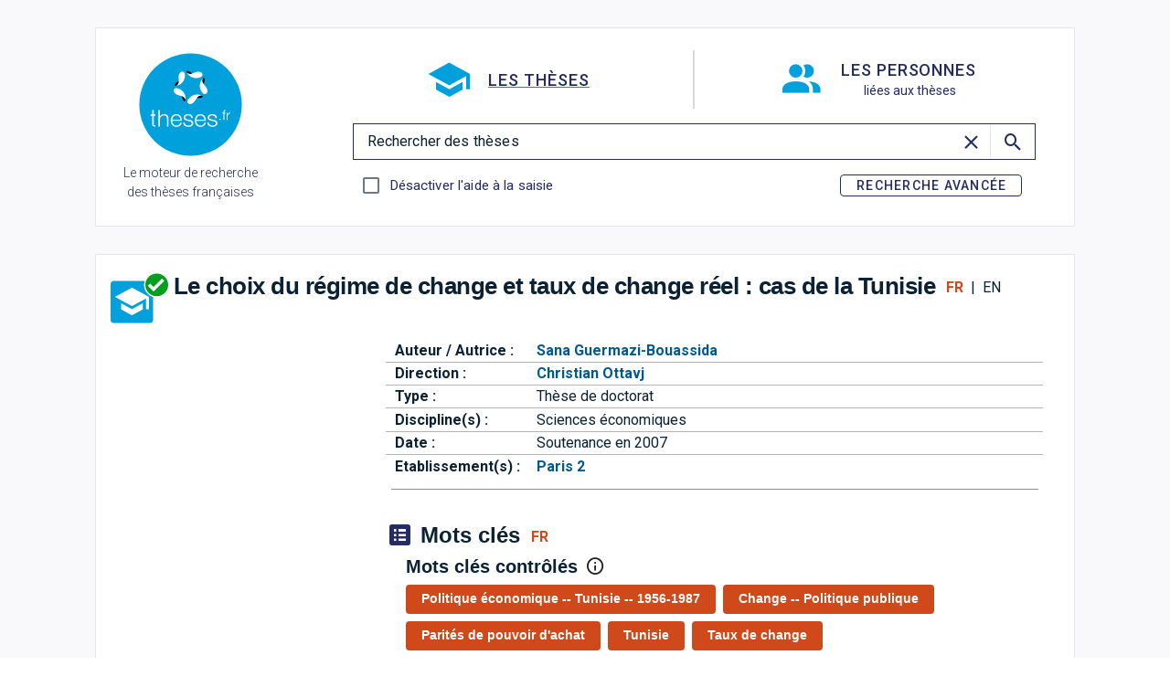

--- FILE ---
content_type: text/javascript; charset=utf-8
request_url: https://theses.fr/_nuxt/CuX0gqaT.js
body_size: 3253
content:
import{U as m,W as C,ax as ne,Z as k,ay as U,az as se,a1 as P,b as s,aA as A,aB as le,aC as ie,ab as j,X as D,aD as oe,aE as R,a0 as $,h as b,aF as H,aG as J,k as de,ae as Q,aH as ce,af as re,Y as z,aI as ue,aJ as W,aK as ve,aL as pe,aM as xe,aN as fe,ah as X,aO as ge,al as Y,an as be,aq as p,ak as ye,aP as he,m as me,_ as ke,g as Pe,R as _e,o as c,c as Ve,w as h,a5 as Se,a as v,j as w,d as u,l as V,t as i,aQ as Ce,F as G,e as F,q as B,f as L,x as Te,aR as Ee,aS as Ie,aj as we,aT as Be}from"./z4hTmlMF.js";import{_ as Le}from"./HuBnCGn-.js";import{_ as Ae}from"./uAmwPqJX.js";const S=Symbol.for("vuetify:v-expansion-panel"),Z=m({...C(),...ne()},"VExpansionPanelText"),M=k()({name:"VExpansionPanelText",props:Z(),setup(e,l){let{slots:a}=l;const t=U(S);if(!t)throw new Error("[Vuetify] v-expansion-panel-text needs to be placed inside v-expansion-panel");const{hasContent:o,onAfterLeave:d}=se(e,t.isSelected);return P(()=>s(ie,{onAfterLeave:d},{default:()=>{var n;return[A(s("div",{class:["v-expansion-panel-text",e.class],style:e.style},[a.default&&o.value&&s("div",{class:"v-expansion-panel-text__wrapper"},[(n=a.default)==null?void 0:n.call(a)])]),[[le,t.isSelected.value]])]}})),{}}}),ee=m({color:String,expandIcon:{type:j,default:"$expand"},collapseIcon:{type:j,default:"$collapse"},hideActions:Boolean,focusable:Boolean,static:Boolean,ripple:{type:[Boolean,Object],default:!1},readonly:Boolean,...C(),...D()},"VExpansionPanelTitle"),O=k()({name:"VExpansionPanelTitle",directives:{Ripple:oe},props:ee(),setup(e,l){let{slots:a}=l;const t=U(S);if(!t)throw new Error("[Vuetify] v-expansion-panel-title needs to be placed inside v-expansion-panel");const{backgroundColorClasses:o,backgroundColorStyles:d}=R(e,"color"),{dimensionStyles:n}=$(e),r=b(()=>({collapseIcon:e.collapseIcon,disabled:t.disabled.value,expanded:t.isSelected.value,expandIcon:e.expandIcon,readonly:e.readonly})),_=b(()=>t.isSelected.value?e.collapseIcon:e.expandIcon);return P(()=>{var y;return A(s("button",{class:["v-expansion-panel-title",{"v-expansion-panel-title--active":t.isSelected.value,"v-expansion-panel-title--focusable":e.focusable,"v-expansion-panel-title--static":e.static},o.value,e.class],style:[d.value,n.value,e.style],type:"button",tabindex:t.disabled.value?-1:void 0,disabled:t.disabled.value,"aria-expanded":t.isSelected.value,onClick:e.readonly?void 0:t.toggle},[s("span",{class:"v-expansion-panel-title__overlay"},null),(y=a.default)==null?void 0:y.call(a,r.value),!e.hideActions&&s(J,{defaults:{VIcon:{icon:_.value}}},{default:()=>{var g;return[s("span",{class:"v-expansion-panel-title__icon"},[((g=a.actions)==null?void 0:g.call(a,r.value))??s(de,null,null)])]}})]),[[H("ripple"),e.ripple]])}),{}}}),ae=m({title:String,text:String,bgColor:String,...Q(),...ce(),...re(),...z(),...ee(),...Z()},"VExpansionPanel"),va=k()({name:"VExpansionPanel",props:ae(),emits:{"group:selected":e=>!0},setup(e,l){let{slots:a}=l;const t=ue(e,S),{backgroundColorClasses:o,backgroundColorStyles:d}=R(e,"bgColor"),{elevationClasses:n}=W(e),{roundedClasses:r}=ve(e),_=b(()=>(t==null?void 0:t.disabled.value)||e.disabled),y=b(()=>t.group.items.value.reduce((x,f,I)=>(t.group.selected.value.includes(f.id)&&x.push(I),x),[])),g=b(()=>{const x=t.group.items.value.findIndex(f=>f.id===t.id);return!t.isSelected.value&&y.value.some(f=>f-x===1)}),E=b(()=>{const x=t.group.items.value.findIndex(f=>f.id===t.id);return!t.isSelected.value&&y.value.some(f=>f-x===-1)});return pe(S,t),P(()=>{const x=!!(a.text||e.text),f=!!(a.title||e.title),I=O.filterProps(e),te=M.filterProps(e);return s(e.tag,{class:["v-expansion-panel",{"v-expansion-panel--active":t.isSelected.value,"v-expansion-panel--before-active":g.value,"v-expansion-panel--after-active":E.value,"v-expansion-panel--disabled":_.value},r.value,o.value,e.class],style:[d.value,e.style]},{default:()=>[s("div",{class:["v-expansion-panel__shadow",...n.value]},null),s(J,{defaults:{VExpansionPanelTitle:{...I},VExpansionPanelText:{...te}}},{default:()=>{var N;return[f&&s(O,{key:"title"},{default:()=>[a.title?a.title():e.title]}),x&&s(M,{key:"text"},{default:()=>[a.text?a.text():e.text]}),(N=a.default)==null?void 0:N.call(a)]}})]})}),{groupItem:t}}}),De=["default","accordion","inset","popout"],Re=m({flat:Boolean,...xe(),...fe(ae(),["bgColor","collapseIcon","color","eager","elevation","expandIcon","focusable","hideActions","readonly","ripple","rounded","tile","static"]),...X(),...C(),...z(),variant:{type:String,default:"default",validator:e=>De.includes(e)}},"VExpansionPanels"),pa=k()({name:"VExpansionPanels",props:Re(),emits:{"update:modelValue":e=>!0},setup(e,l){let{slots:a}=l;const{next:t,prev:o}=ge(e,S),{themeClasses:d}=Y(e),n=b(()=>e.variant&&`v-expansion-panels--variant-${e.variant}`);return be({VExpansionPanel:{bgColor:p(e,"bgColor"),collapseIcon:p(e,"collapseIcon"),color:p(e,"color"),eager:p(e,"eager"),elevation:p(e,"elevation"),expandIcon:p(e,"expandIcon"),focusable:p(e,"focusable"),hideActions:p(e,"hideActions"),readonly:p(e,"readonly"),ripple:p(e,"ripple"),rounded:p(e,"rounded"),static:p(e,"static")}}),P(()=>s(e.tag,{class:["v-expansion-panels",{"v-expansion-panels--flat":e.flat,"v-expansion-panels--tile":e.tile},d.value,n.value,e.class],style:e.style},{default:()=>{var r;return[(r=a.default)==null?void 0:r.call(a,{prev:o,next:t})]}})),{next:t,prev:o}}}),$e={actions:"button@2",article:"heading, paragraph",avatar:"avatar",button:"button",card:"image, heading","card-avatar":"image, list-item-avatar",chip:"chip","date-picker":"list-item, heading, divider, date-picker-options, date-picker-days, actions","date-picker-options":"text, avatar@2","date-picker-days":"avatar@28",divider:"divider",heading:"heading",image:"image","list-item":"text","list-item-avatar":"avatar, text","list-item-two-line":"sentences","list-item-avatar-two-line":"avatar, sentences","list-item-three-line":"paragraph","list-item-avatar-three-line":"avatar, paragraph",ossein:"ossein",paragraph:"text@3",sentences:"text@2",subtitle:"text",table:"table-heading, table-thead, table-tbody, table-tfoot","table-heading":"chip, text","table-thead":"heading@6","table-tbody":"table-row-divider@6","table-row-divider":"table-row, divider","table-row":"text@6","table-tfoot":"text@2, avatar@2",text:"text"};function ze(e){let l=arguments.length>1&&arguments[1]!==void 0?arguments[1]:[];return s("div",{class:["v-skeleton-loader__bone",`v-skeleton-loader__${e}`]},[l])}function q(e){const[l,a]=e.split("@");return Array.from({length:a}).map(()=>T(l))}function T(e){let l=[];if(!e)return l;const a=$e[e];if(e!==a){if(e.includes(","))return K(e);if(e.includes("@"))return q(e);a.includes(",")?l=K(a):a.includes("@")?l=q(a):a&&l.push(T(a))}return[ze(e,l)]}function K(e){return e.replace(/\s/g,"").split(",").map(T)}const Ne=m({boilerplate:Boolean,color:String,loading:Boolean,loadingText:{type:String,default:"$vuetify.loading"},type:{type:[String,Array],default:"ossein"},...D(),...Q(),...X()},"VSkeletonLoader"),xa=k()({name:"VSkeletonLoader",props:Ne(),setup(e,l){let{slots:a}=l;const{backgroundColorClasses:t,backgroundColorStyles:o}=R(p(e,"color")),{dimensionStyles:d}=$(e),{elevationClasses:n}=W(e),{themeClasses:r}=Y(e),{t:_}=ye(),y=b(()=>T(he(e.type).join(",")));return P(()=>{var x;const g=!a.default||e.loading,E=e.boilerplate||!g?{}:{ariaLive:"polite",ariaLabel:_(e.loadingText),role:"alert"};return s("div",me({class:["v-skeleton-loader",{"v-skeleton-loader--boilerplate":e.boilerplate},r.value,t.value,n.value],style:[o.value,g?d.value:{}]},E),[g?y.value:(x=a.default)==null?void 0:x.call(a)])}),{}}}),fa=""+new URL("icone-theses.C7KoE46f.svg",import.meta.url).href,je={class:"card-title-wrapper line-clamp"},Ge={key:0,class:"thesis-icon"},Fe={key:1,class:"card-title"},Me={key:2,class:"card-title"},Oe={class:"card-title-date"},qe={key:0,class:"card-text-bold card-date-text"},Ke={key:0},Ue={key:1},He={key:1},Je={class:"second-half"},Qe={class:"card-text"},We={class:"card-text"},Xe={class:"card-text"},Ye={key:0},Ze={key:1,class:"card-text"},ea={class:"card-text"},aa={class:"card-text"},ta={class:"card-text"},na={key:0},sa={key:1,class:"card-text"},la={class:"card-text-bold"},ia={name:"result-card"},oa=Object.assign(ia,{props:{titre:{type:String,default:""},date:{type:String,default:"01/01/2000"},auteur:{type:Array},directeurs:{type:Array},discipline:{type:String,default:"Discipline"},etab:{type:String},etabPPN:{type:String},id:{type:String},status:{type:String,default:"soutenue"}},setup(e){const{mobile:l}=Pe();return _e(),(a,t)=>{const o=Le,d=Ae;return c(),Ve(Te,{flat:"",class:"card-container"},{default:h(()=>[s(d,{class:"first-half",to:{path:"/"+e.id}},{default:h(()=>[s(Se,null,{default:h(()=>[v("div",je,[w(l)?V("",!0):(c(),u("div",Ge,[s(o,{status:e.status},null,8,["status"])])),w(l)?(c(),u("div",Fe,[s(o,{status:e.status,titre:e.titre},null,8,["status","titre"])])):(c(),u("div",Me,i(e.titre),1)),v("div",Oe,[e.date?(c(),u("span",qe,[e.status!=="soutenue"?(c(),u("p",Ke,i(a.$t("resultCard.since")),1)):V("",!0),w(l)?V("",!0):(c(),u("p",Ue,i(" "))),v("p",null,i(e.date.slice(-4)),1),t[0]||(t[0]=v("p",{class:"date-spacer"},null,-1))])):(c(),u("span",He,i(" ")))])])]),_:1})]),_:1},8,["to"]),t[2]||(t[2]=v("div",{class:"vertical-spacer"},null,-1)),v("div",Je,[s(Ce,{class:"py-2 card-text-wrapper"},{default:h(()=>[v("span",Qe,i(a.$t("resultCard.par"))+i(" "),1),(c(!0),u(G,null,F(e.auteur,(n,r)=>(c(),u("span",{key:n.ppn?n.ppn:n.id},[s(d,{class:B(n.ppn||n.id?"clickable lightblue":"disabled-link"),to:"/"+(n.ppn?n.ppn:n.id)},{default:h(()=>[v("span",We,i(n.prenom)+i(" "),1),v("span",Xe,i(n.nom),1)]),_:2},1032,["class","to"]),t[1]||(t[1]=L(i(" ")+" ")),r<e.auteur.length-2?(c(),u("span",Ye," ,"+i(" "))):r===e.auteur.length-2?(c(),u("span",Ze,i(a.$t("resultCard.et")),1)):V("",!0)]))),128)),v("span",ea,i(a.$t("resultCard.dir"))+i(" "),1),(c(!0),u(G,null,F(e.directeurs,(n,r)=>(c(),u("span",{key:n.ppn?n.ppn:n.id},[s(d,{class:B(n.ppn||n.id?"clickable lightblue":"disabled-link"),to:"/"+(n.ppn?n.ppn:n.id)},{default:h(()=>[v("span",aa,i(n.prenom)+i(" "),1),v("span",ta,i(n.nom),1)]),_:2},1032,["class","to"]),r<e.directeurs.length-2?(c(),u("span",na," ,"+i(" "))):r===e.directeurs.length-2?(c(),u("span",sa,i(a.$t("theseView.et")),1)):V("",!0)]))),128)),v("span",la,[L(" - "+i(e.discipline)+" - ",1),s(d,{class:B(e.etabPPN?"clickable lightblue":"disabled-link"),to:"/"+e.etabPPN},{default:h(()=>[L(i(e.etab),1)]),_:1},8,["class","to"])])]),_:1})])]),_:1})}}}),ga=ke(oa,[["__scopeId","data-v-86f172ec"]]),da=m({modelValue:Boolean,options:{type:Object,default:()=>({root:void 0,rootMargin:void 0,threshold:void 0})},...C(),...D(),...z(),...Ee({transition:"fade-transition"})},"VLazy"),ba=k()({name:"VLazy",directives:{intersect:Ie},props:da(),emits:{"update:modelValue":e=>!0},setup(e,l){let{slots:a}=l;const{dimensionStyles:t}=$(e),o=we(e,"modelValue");function d(n){o.value||(o.value=n)}return P(()=>A(s(e.tag,{class:["v-lazy",e.class],style:[t.value,e.style]},{default:()=>[o.value&&s(Be,{transition:e.transition,appear:!0},{default:()=>{var n;return[(n=a.default)==null?void 0:n.call(a)]}})]}),[[H("intersect"),{handler:d,options:e.options},null]])),{}}});export{va as V,fa as _,O as a,M as b,pa as c,xa as d,ba as e,ga as f};


--- FILE ---
content_type: image/svg+xml
request_url: https://theses.fr/_nuxt/icone-theses.C7KoE46f.svg
body_size: 4498
content:
<?xml version="1.0" encoding="UTF-8" standalone="no"?>
<!-- Created with Inkscape (http://www.inkscape.org/) -->

<svg
   width="40mm"
   height="40mm"
   viewBox="0 0 40 40"
   version="1.1"
   id="svg19774"
   inkscape:version="1.1.2 (0a00cf5339, 2022-02-04, custom)"
   sodipodi:docname="icone-theses.svg"
   xmlns:inkscape="http://www.inkscape.org/namespaces/inkscape"
   xmlns:sodipodi="http://sodipodi.sourceforge.net/DTD/sodipodi-0.dtd"
   xmlns="http://www.w3.org/2000/svg"
   xmlns:svg="http://www.w3.org/2000/svg"
   xmlns:rdf="http://www.w3.org/1999/02/22-rdf-syntax-ns#"
   xmlns:cc="http://creativecommons.org/ns#"
   xmlns:dc="http://purl.org/dc/elements/1.1/">
  <defs
     id="defs19768">
    <clipPath
       clipPathUnits="userSpaceOnUse"
       id="clipPath10306-5-1-1-8">
      <path
         d="M 283.389,61.307 H 0 V 0 h 283.389 z"
         id="path10304-3-4-8-2"
         inkscape:connector-curvature="0" />
    </clipPath>
    <clipPath
       clipPathUnits="userSpaceOnUse"
       id="clipPath10266-2-8-7-5">
      <path
         d="M 283.389,61.307 H 0 V 0 h 283.389 z"
         id="path10264-4-5-5-4"
         inkscape:connector-curvature="0" />
    </clipPath>
  </defs>
  <sodipodi:namedview
     id="base"
     pagecolor="#ffffff"
     bordercolor="#666666"
     borderopacity="1.0"
     inkscape:pageopacity="0.0"
     inkscape:pageshadow="2"
     inkscape:zoom="2.845993"
     inkscape:cx="27.231269"
     inkscape:cy="97.681196"
     inkscape:document-units="mm"
     inkscape:current-layer="layer1"
     showgrid="false"
     inkscape:window-width="1920"
     inkscape:window-height="1017"
     inkscape:window-x="-1928"
     inkscape:window-y="100"
     inkscape:window-maximized="1"
     inkscape:pagecheckerboard="0" />
  <metadata
     id="metadata19771">
    <rdf:RDF>
      <cc:Work
         rdf:about="">
        <dc:format>image/svg+xml</dc:format>
        <dc:type
           rdf:resource="http://purl.org/dc/dcmitype/StillImage" />
      </cc:Work>
    </rdf:RDF>
  </metadata>
  <g
     inkscape:label="Calque 1"
     inkscape:groupmode="layer"
     id="layer1"
     transform="translate(0,-257)">
    <circle
       style="display:inline;opacity:1;fill:#00a0dc;fill-opacity:1;fill-rule:evenodd;stroke:none;stroke-width:0.108894;stroke-linecap:round;stroke-linejoin:round;stroke-miterlimit:4;stroke-dasharray:none;stroke-dashoffset:0;stroke-opacity:1"
       id="path32149-1"
       cx="20"
       cy="277"
       r="19.5" />
    <g
       style="display:inline"
       id="g31233-2"
       transform="matrix(0.92838853,0,0,0.92838853,-94.115864,337.84884)">
      <g
         transform="matrix(0.1634467,0,0,-0.1634467,108.53505,-61.47001)"
         id="g10218-3-4-3-6"
         style="fill:#ffffff;fill-opacity:1">
        <path
           inkscape:connector-curvature="0"
           id="path10220-6-2-1-2"
           style="fill:#ffffff;fill-opacity:1;fill-rule:nonzero;stroke:none"
           d="m 0,0 v -3.067 h -4.43 v -20.134 c 0,-1.196 0.17,-2.132 0.513,-2.807 0.342,-0.675 1.198,-1.051 2.568,-1.128 1.087,0 1.349,0 1.349,0 v -3.007 c 0,0 -0.907,0 -1.47,0 -2.537,0 -4.31,0.471 -5.317,1.416 -1.007,0.946 -1.489,2.691 -1.449,5.237 v 20.423 h -3.846 V 0 h 3.846 V 11.325 H -4.43 V 0 H 0" />
      </g>
      <g
         transform="matrix(0.1634467,0,0,-0.1634467,110.35813,-63.321044)"
         id="g10222-9-3-5-4"
         style="fill:#ffffff;fill-opacity:1">
        <path
           inkscape:connector-curvature="0"
           id="path10224-3-73-1-4"
           style="fill:#ffffff;fill-opacity:1;fill-rule:nonzero;stroke:none"
           d="m 0,0 v -16.473 h 0.121 c 0.726,1.811 2.013,3.267 3.866,4.367 1.852,1.099 3.887,1.648 6.101,1.648 2.175,0 3.997,-0.269 5.468,-0.809 1.469,-0.541 2.647,-1.302 3.533,-2.286 0.886,-0.983 1.511,-2.189 1.873,-3.615 0.362,-1.428 0.544,-3.029 0.544,-4.803 V -41.468 H 17.7 v 18.919 c 0,1.273 -0.121,2.46 -0.363,3.557 -0.241,1.1 -0.664,2.055 -1.268,2.865 -0.604,0.81 -1.42,1.447 -2.446,1.909 -1.027,0.463 -2.307,0.695 -3.836,0.695 -1.532,0 -2.891,-0.261 -4.078,-0.781 C 4.521,-14.825 3.514,-15.54 2.689,-16.446 1.863,-17.352 1.218,-18.432 0.755,-19.685 0.292,-20.939 0.04,-22.299 0,-23.764 V -41.468 H -3.805 V 0 H 0" />
      </g>
      <g
         transform="matrix(0.1634467,0,0,-0.1634467,118.58768,-60.023179)"
         id="g10226-0-7-6-8"
         style="fill:#ffffff;fill-opacity:1">
        <path
           inkscape:connector-curvature="0"
           id="path10228-1-2-2-4"
           style="fill:#ffffff;fill-opacity:1;fill-rule:nonzero;stroke:none"
           d="m 0,0 c -0.464,1.273 -1.118,2.401 -1.963,3.386 -0.846,0.983 -1.873,1.772 -3.082,2.371 -1.207,0.597 -2.576,0.897 -4.107,0.897 -1.571,0 -2.96,-0.3 -4.168,-0.897 -1.208,-0.599 -2.235,-1.388 -3.08,-2.371 -0.846,-0.985 -1.522,-2.123 -2.025,-3.415 -0.503,-1.292 -0.836,-2.613 -0.996,-3.963 H 0.756 C 0.714,-2.603 0.462,-1.272 0,0 Z m -18.848,-11.137 c 0.382,-1.409 0.998,-2.672 1.843,-3.79 0.845,-1.12 1.912,-2.046 3.202,-2.778 1.287,-0.733 2.838,-1.099 4.651,-1.099 2.779,0 4.954,0.695 6.524,2.083 1.57,1.389 2.658,2.844 3.263,5.159 H 4.44 C 3.634,-14.958 2.153,-17.184 0,-19.035 c -2.154,-1.852 -5.206,-2.778 -9.152,-2.778 -2.456,0 -4.58,0.416 -6.372,1.246 -1.793,0.828 -3.254,1.966 -4.381,3.412 -1.128,1.446 -1.963,3.125 -2.507,5.035 -0.544,1.908 -0.815,3.924 -0.815,6.045 0,1.967 0.271,3.894 0.815,5.786 0.544,1.889 1.379,3.576 2.507,5.062 1.127,1.485 2.588,2.681 4.381,3.588 1.792,0.906 3.916,1.359 6.372,1.359 2.497,0 4.631,-0.483 6.403,-1.446 C -0.976,7.309 0.462,6.046 1.57,4.484 2.677,2.922 3.474,1.129 3.957,-0.896 4.44,-2.923 4.641,-4.975 4.561,-7.059 h -23.982 c 0,-1.312 0.191,-2.672 0.573,-4.078" />
      </g>
      <g
         transform="matrix(0.1634467,0,0,-0.1634467,123.10469,-60.519731)"
         id="g10230-3-5-7-1"
         style="fill:#ffffff;fill-opacity:1">
        <path
           inkscape:connector-curvature="0"
           id="path10232-9-20-2-2"
           style="fill:#ffffff;fill-opacity:1;fill-rule:nonzero;stroke:none"
           d="m 0,0 c -0.444,0.828 -1.037,1.513 -1.781,2.054 -0.747,0.539 -1.602,0.934 -2.569,1.186 -0.966,0.25 -1.992,0.376 -3.08,0.376 -0.846,0 -1.702,-0.087 -2.567,-0.261 -0.866,-0.173 -1.661,-0.462 -2.386,-0.868 -0.725,-0.405 -1.31,-0.935 -1.752,-1.591 -0.443,-0.657 -0.665,-1.466 -0.665,-2.43 0,-0.811 0.212,-1.494 0.635,-2.053 0.422,-0.56 0.956,-1.033 1.601,-1.419 0.643,-0.385 1.348,-0.704 2.114,-0.955 0.765,-0.249 1.469,-0.454 2.114,-0.605 l 5.074,-1.101 c 1.087,-0.153 2.165,-0.434 3.232,-0.838 1.067,-0.406 2.013,-0.936 2.839,-1.592 0.826,-0.657 1.499,-1.466 2.024,-2.429 0.523,-0.966 0.785,-2.103 0.785,-3.415 0,-1.62 -0.383,-2.998 -1.147,-4.136 -0.766,-1.139 -1.744,-2.064 -2.93,-2.777 -1.189,-0.713 -2.528,-1.224 -4.017,-1.533 -1.491,-0.309 -2.962,-0.464 -4.41,-0.464 -3.666,0 -6.636,0.829 -8.91,2.488 -2.275,1.659 -3.575,4.097 -3.897,7.762 h 3.806 c 0.161,-2.468 1.097,-4.108 2.809,-5.36 1.712,-1.255 3.837,-1.881 6.373,-1.881 0.927,0 1.883,0.096 2.87,0.289 0.986,0.194 1.902,0.522 2.748,0.985 0.846,0.461 1.541,1.049 2.084,1.764 0.544,0.712 0.815,1.591 0.815,2.632 0,0.888 -0.191,1.629 -0.573,2.228 -0.383,0.597 -0.896,1.098 -1.54,1.503 -0.646,0.407 -1.381,0.744 -2.206,1.013 -0.826,0.27 -1.66,0.501 -2.506,0.695 l -4.893,1.042 c -1.249,0.308 -2.398,0.665 -3.444,1.069 -1.048,0.405 -1.963,0.906 -2.749,1.506 -0.784,0.596 -1.398,1.33 -1.843,2.197 -0.443,0.868 -0.663,1.939 -0.663,3.212 0,1.504 0.352,2.797 1.057,3.877 0.704,1.079 1.621,1.946 2.748,2.602 1.128,0.656 2.387,1.138 3.775,1.447 1.39,0.309 2.769,0.463 4.139,0.463 1.57,0 3.029,-0.193 4.379,-0.578 C -1.158,5.717 0.03,5.121 1.057,4.31 2.085,3.5 2.899,2.497 3.505,1.301 4.108,0.105 4.45,-1.303 4.53,-2.923 H 0.725 C 0.684,-1.804 0.442,-0.83 0,0" />
      </g>
      <g
         transform="matrix(0.1634467,0,0,-0.1634467,128.461,-60.023179)"
         id="g10234-6-4-0-5"
         style="fill:#ffffff;fill-opacity:1">
        <path
           inkscape:connector-curvature="0"
           id="path10236-5-5-7-6"
           style="fill:#ffffff;fill-opacity:1;fill-rule:nonzero;stroke:none"
           d="m 0,0 c -0.464,1.273 -1.118,2.401 -1.963,3.386 -0.845,0.983 -1.874,1.772 -3.082,2.371 -1.207,0.597 -2.577,0.897 -4.107,0.897 -1.57,0 -2.96,-0.3 -4.168,-0.897 -1.208,-0.599 -2.235,-1.388 -3.08,-2.371 -0.846,-0.985 -1.522,-2.123 -2.024,-3.415 -0.504,-1.292 -0.836,-2.613 -0.997,-3.963 H 0.756 C 0.714,-2.603 0.462,-1.272 0,0 Z m -18.847,-11.137 c 0.382,-1.409 0.997,-2.672 1.842,-3.79 0.845,-1.12 1.913,-2.046 3.202,-2.778 1.289,-0.733 2.838,-1.099 4.651,-1.099 2.779,0 4.955,0.695 6.524,2.083 1.571,1.389 2.658,2.844 3.262,5.159 H 4.44 C 3.635,-14.958 2.154,-17.184 0,-19.035 c -2.155,-1.852 -5.206,-2.778 -9.152,-2.778 -2.456,0 -4.581,0.416 -6.372,1.246 -1.793,0.828 -3.254,1.966 -4.381,3.412 -1.128,1.446 -1.963,3.125 -2.507,5.035 -0.544,1.908 -0.815,3.924 -0.815,6.045 0,1.967 0.271,3.894 0.815,5.786 0.544,1.889 1.379,3.576 2.507,5.062 1.127,1.485 2.588,2.681 4.381,3.588 1.791,0.906 3.916,1.359 6.372,1.359 2.497,0 4.631,-0.483 6.403,-1.446 C -0.977,7.309 0.462,6.046 1.571,4.484 2.678,2.922 3.473,1.129 3.956,-0.896 4.44,-2.923 4.642,-4.975 4.56,-7.059 h -23.981 c 0,-1.312 0.192,-2.672 0.574,-4.078" />
      </g>
      <g
         transform="matrix(0.1634467,0,0,-0.1634467,132.97818,-60.519731)"
         id="g10238-1-0-9-3"
         style="fill:#ffffff;fill-opacity:1">
        <path
           inkscape:connector-curvature="0"
           id="path10240-5-8-7-4"
           style="fill:#ffffff;fill-opacity:1;fill-rule:nonzero;stroke:none"
           d="m 0,0 c -0.444,0.828 -1.038,1.513 -1.782,2.054 -0.746,0.539 -1.602,0.934 -2.569,1.186 -0.966,0.25 -1.992,0.376 -3.08,0.376 -0.845,0 -1.702,-0.087 -2.567,-0.261 -0.867,-0.173 -1.661,-0.462 -2.386,-0.868 -0.725,-0.405 -1.31,-0.935 -1.753,-1.591 -0.442,-0.657 -0.664,-1.466 -0.664,-2.43 0,-0.811 0.212,-1.494 0.634,-2.053 0.423,-0.56 0.957,-1.033 1.602,-1.419 0.642,-0.385 1.348,-0.704 2.114,-0.955 0.765,-0.249 1.471,-0.454 2.114,-0.605 l 5.074,-1.101 c 1.087,-0.153 2.165,-0.434 3.232,-0.838 1.067,-0.406 2.014,-0.936 2.84,-1.592 0.824,-0.657 1.5,-1.466 2.023,-2.429 0.524,-0.966 0.785,-2.103 0.785,-3.415 0,-1.62 -0.384,-2.998 -1.147,-4.136 -0.766,-1.139 -1.742,-2.064 -2.93,-2.777 -1.188,-0.713 -2.527,-1.224 -4.017,-1.533 -1.491,-0.309 -2.96,-0.464 -4.41,-0.464 -3.665,0 -6.635,0.829 -8.91,2.488 -2.276,1.659 -3.575,4.097 -3.896,7.762 h 3.804 c 0.162,-2.468 1.098,-4.108 2.81,-5.36 1.711,-1.255 3.836,-1.881 6.373,-1.881 0.927,0 1.882,0.096 2.87,0.289 0.986,0.194 1.902,0.522 2.748,0.985 0.845,0.461 1.541,1.049 2.085,1.764 0.543,0.712 0.815,1.591 0.815,2.632 0,0.888 -0.192,1.629 -0.574,2.228 -0.383,0.597 -0.896,1.098 -1.541,1.503 -0.644,0.407 -1.38,0.744 -2.205,1.013 -0.825,0.27 -1.661,0.501 -2.506,0.695 l -4.893,1.042 c -1.249,0.308 -2.397,0.665 -3.444,1.069 -1.047,0.405 -1.963,0.906 -2.749,1.506 -0.784,0.596 -1.399,1.33 -1.841,2.197 -0.445,0.868 -0.665,1.939 -0.665,3.212 0,1.504 0.352,2.797 1.057,3.877 0.704,1.079 1.62,1.946 2.748,2.602 1.128,0.656 2.387,1.138 3.776,1.447 1.389,0.309 2.768,0.463 4.138,0.463 1.57,0 3.031,-0.193 4.379,-0.578 C -1.158,5.717 0.03,5.121 1.057,4.31 2.084,3.5 2.898,2.497 3.503,1.301 4.107,0.105 4.449,-1.303 4.53,-2.923 H 0.724 C 0.684,-1.804 0.442,-0.83 0,0" />
      </g>
      <path
         inkscape:connector-curvature="0"
         id="path10242-6-6-6-4"
         style="fill:#ffffff;fill-opacity:1;fill-rule:nonzero;stroke:none;stroke-width:0.163447"
         d="m 134.77707,-59.269692 h 0.49754 v -0.439736 h -0.49754 z" />
      <g
         transform="matrix(0.1634467,0,0,-0.1634467,136.77946,-61.896772)"
         id="g10244-6-5-6-1"
         style="fill:#ffffff;fill-opacity:1">
        <path
           inkscape:connector-curvature="0"
           id="path10246-9-8-7-4"
           style="fill:#ffffff;fill-opacity:1;fill-rule:nonzero;stroke:none"
           d="M 0,0 V -16.073 H -2.284 V 0 h -3.19 v 1.84 h 3.19 v 1.632 c 0,0.764 0.059,1.469 0.181,2.117 0.119,0.648 0.351,1.203 0.688,1.667 0.339,0.462 0.804,0.821 1.395,1.076 0.593,0.254 1.347,0.381 2.266,0.381 0.338,0 0.652,0.024 0.943,0.001 C 3.478,8.691 3.562,6.838 3.297,6.873 3.031,6.908 2.766,6.874 2.499,6.874 1.871,6.874 1.389,6.781 1.051,6.596 0.711,6.411 0.465,6.162 0.307,5.85 0.149,5.537 0.059,5.173 0.036,4.756 0.012,4.34 0,3.889 0,3.402 V 1.84 H 2.689 V 0 H 0" />
      </g>
      <g
         transform="matrix(0.1634467,0,0,-0.1634467,138.08262,-62.197514)"
         id="g10248-4-4-6-2"
         style="fill:#ffffff;fill-opacity:1">
        <path
           inkscape:connector-curvature="0"
           id="path10250-8-8-1-1"
           style="fill:#ffffff;fill-opacity:1;fill-rule:nonzero;stroke:none"
           d="m 0,0 v -4.2 h 0.073 c 0.58,1.457 1.479,2.58 2.7,3.367 1.22,0.787 2.676,0.902 4.367,0.834 V -1.944 C 6.101,-1.898 5.159,-2.031 4.314,-2.343 3.466,-2.656 2.736,-3.102 2.12,-3.68 1.504,-4.259 1.027,-4.947 0.688,-5.745 0.35,-6.543 0.18,-7.418 0.18,-8.366 v -9.547 H -2.102 V 0 H 0" />
      </g>
    </g>
    <g
       style="display:inline;fill:#ffffff;fill-opacity:1"
       id="g10252-0-3-8-8"
       transform="matrix(0.20649006,0,0,-0.20649006,23.661329,266.63621)">
      <path
         d="m 0,0 c 0.523,0.215 1.036,0.45 1.535,0.704 2.477,1.498 3.728,5.006 1.318,7.449 -3.451,3.492 -8.418,2.968 -14.797,0.09 -8.08,-3.644 -12.822,0.008 -13.513,2.475 0.042,-0.192 0.097,-0.386 0.167,-0.586 0.002,-10e-4 0,-10e-4 10e-4,-0.002 0.724,-1.602 1.671,-3.135 2.858,-4.548 C -16.813,-1.113 -7.685,-3.115 0,0"
         style="fill:#ffffff;fill-opacity:1;fill-rule:nonzero;stroke:none"
         id="path10254-1-2-5-0"
         inkscape:connector-curvature="0" />
    </g>
    <g
       style="display:inline;fill:#ffffff;fill-opacity:1"
       id="g10256-3-5-9-3"
       transform="matrix(0.20649006,0,0,-0.20649006,14.24639,269.93075)">
      <path
         d="m 0,0 c 1.7471,0.192 3.5,0.62 5.2099,1.312 8.1021,3.273 12.8291,11.337 12.2391,19.609 -0.043,0.564 -0.106,1.123 -0.193,1.678 -0.66,2.818 -3.611,5.091 -6.68,3.553 C 6.1914,23.951 5.1543,19.065 5.9189,12.108 6.888,3.298 1.9512,-0.084 -0.6113,0.021 -0.4151,0.001 -0.2129,-0.005 -0.0029,0 0,0 0,0 0,0"
         style="fill:#ffffff;fill-opacity:1;fill-rule:nonzero;stroke:none"
         id="path10258-9-9-3-6"
         inkscape:connector-curvature="0" />
    </g>
    <g
       style="display:inline;fill:#ffffff;fill-opacity:1"
       transform="matrix(0.20649006,0,0,-0.20649006,13.561899,276.79446)"
       id="g10260-2-5-8-3">
      <g
         style="fill:#ffffff;fill-opacity:1"
         id="g10262-5-1-8-8"
         clip-path="url(#clipPath10266-2-8-7-5)">
        <g
           style="fill:#ffffff;fill-opacity:1"
           id="g10268-0-5-4-5"
           transform="translate(7.1548,29.174)">
          <path
             d="m 0,0 c -0.5498,0.134 -1.1006,0.245 -1.6553,0.333 -2.8838,0.242 -5.958,-1.86 -5.4424,-5.255 0.7373,-4.85 5.0655,-7.347 11.9157,-8.77 8.678,-1.799 10.37,-7.54 9.479,-9.945 0.08,0.181 0.147,0.372 0.208,0.574 10e-4,10e-4 10e-4,10e-4 10e-4,10e-4 0.356,1.722 0.49,3.521 0.36,5.361 C 14.258,-8.983 8.049,-1.997 0,0"
             style="fill:#ffffff;fill-opacity:1;fill-rule:nonzero;stroke:none"
             id="path10270-1-7-2-2"
             inkscape:connector-curvature="0" />
        </g>
        <g
           style="fill:#ffffff;fill-opacity:1"
           id="g10272-5-0-7-0"
           transform="translate(53.055,15.059)">
          <path
             d="m 0,0 c -1.526,0.868 -3.196,1.552 -4.987,1.999 -8.479,2.115 -17.042,-1.631 -21.427,-8.6699 -0.297,-0.4815 -0.573,-0.9707 -0.829,-1.4727 -1.122,-2.6654 -0.07,-6.2394 3.316,-6.7984 4.841,-0.798 8.552,2.546 12.023,8.6226 C -7.51,1.378 -1.53,1.212 0.483,-0.378 0.336,-0.246 0.174,-0.123 0.002,-0.004 0,0 0,0 0,0"
             style="fill:#ffffff;fill-opacity:1;fill-rule:nonzero;stroke:none"
             id="path10274-4-9-2-3"
             inkscape:connector-curvature="0" />
        </g>
      </g>
    </g>
    <g
       style="display:inline;fill:#ffffff;fill-opacity:1"
       id="g10276-8-7-2-1"
       transform="matrix(0.20649006,0,0,-0.20649006,25.315522,269.6045)">
      <path
         d="m 0,0 c -5.962,6.557 -3.956,12.195 -1.821,13.618 -0.171,-0.1 -0.339,-0.215 -0.506,-0.343 -0.003,0 -0.003,0 -0.003,0 -1.3,-1.182 -2.465,-2.559 -3.443,-4.125 -4.63,-7.41 -3.716,-16.712 1.624,-23.059 0.366,-0.43 0.747,-0.844 1.144,-1.242 2.189,-1.891 5.912,-1.996 7.491,1.05 C 6.743,-9.741 4.706,-5.179 0,0"
         style="fill:#ffffff;fill-opacity:1;fill-rule:nonzero;stroke:none"
         id="path10278-6-0-9-9"
         inkscape:connector-curvature="0" />
    </g>
    <g
       style="display:inline;fill:#ffffff;fill-opacity:1"
       id="g10280-6-6-0-7"
       transform="matrix(0.20649006,0,0,-0.20649006,18.404698,264.42283)">
      <path
         d="M 0,0 C -0.037,0.134 -0.068,0.265 -0.082,0.392"
         style="fill:#ffffff;fill-opacity:1;fill-rule:nonzero;stroke:none"
         id="path10282-6-3-9-6"
         inkscape:connector-curvature="0" />
    </g>
    <g
       style="display:inline;fill:#ffffff;fill-opacity:1"
       id="g10284-9-4-8-7"
       transform="matrix(0.20649006,0,0,-0.20649006,14.037689,269.91731)">
      <path
         d="M 0,0 C 0.126,-0.025 0.2598,-0.038 0.3994,-0.044"
         style="fill:#ffffff;fill-opacity:1;fill-rule:nonzero;stroke:none"
         id="path10286-6-2-1-5"
         inkscape:connector-curvature="0" />
    </g>
    <g
       style="display:inline;fill:#ffffff;fill-opacity:1"
       id="g10288-1-2-8-2"
       transform="matrix(0.20649006,0,0,-0.20649006,17.991519,275.65113)">
      <path
         d="M 0,0 C -0.049,-0.1299 -0.102,-0.253 -0.165,-0.3653"
         style="fill:#ffffff;fill-opacity:1;fill-rule:nonzero;stroke:none"
         id="path10290-1-6-5-7"
         inkscape:connector-curvature="0" />
    </g>
    <g
       style="display:inline;fill:#ffffff;fill-opacity:1"
       id="g10292-6-7-9-1"
       transform="matrix(0.20649006,0,0,-0.20649006,24.617161,273.76299)">
      <path
         d="M 0,0 C 0.108,-0.085 0.21,-0.175 0.297,-0.27"
         style="fill:#ffffff;fill-opacity:1;fill-rule:nonzero;stroke:none"
         id="path10294-9-2-5-2"
         inkscape:connector-curvature="0" />
    </g>
    <g
       style="display:inline;fill:#ffffff;fill-opacity:1"
       id="g10296-3-9-5-2"
       transform="matrix(0.20649006,0,0,-0.20649006,24.939506,266.79251)">
      <path
         d="M 0,0 C 0.114,0.078 0.229,0.146 0.348,0.198"
         style="fill:#ffffff;fill-opacity:1;fill-rule:nonzero;stroke:none"
         id="path10298-9-8-4-6"
         inkscape:connector-curvature="0" />
    </g>
    <g
       clip-path="url(#clipPath10306-5-1-1-8)"
       id="g10302-9-7-8-7"
       style="fill:#000000;fill-opacity:1"
       transform="matrix(0.20649006,0,0,-0.20649006,13.561899,276.79446)">
      <g
         transform="translate(14.705,14.704)"
         id="g10308-4-7-5-1"
         style="fill:#000000;fill-opacity:1">
        <path
           inkscape:connector-curvature="0"
           id="path10310-1-7-7-1"
           style="fill:#000000;fill-opacity:1;fill-rule:nonzero;stroke:none"
           d="m 0,0 c 0.134,-0.398 0.258,-0.812 0.37,-1.244 2.199,-8.5158 5.174,-9.13 6.209,-7.8976 0.226,0.3164 0.329,0.7744 0.37,1.2871 C 6.951,-5.4746 5.209,-1.913 0,0 Z m 8.903,45.242 c 0.003,-0.323 0.128,-0.676 0.323,-1.037 1.304,-1.98 4.849,-3.998 10.329,-2.459 -0.328,0.234 -0.658,0.483 -0.988,0.755 -6.784,5.598 -9.549,4.346 -9.664,2.741 z M -12.056,18.689 c 0.293,-0.092 0.648,-0.084 1.03,-0.02 2.3038,0.56 5.4327,3.308 5.6598,9.12 -0.3457,-0.257 -0.71,-0.51 -1.0967,-0.756 -7.4191,-4.722 -7.0851,-7.741 -5.5931,-8.344 z m 52.661,15.065 c -0.29,-0.097 -0.57,-0.312 -0.84,-0.586 -1.595,-1.759 -2.612,-5.909 0.734,-10.865 0.14,0.462 0.297,0.931 0.487,1.414 3.226,8.181 1.182,10.426 -0.381,10.037 z M 38.182,0.363 c -2.118,1.008 -6.375,0.77 -10.076,-3.868 0.372,10e-4 0.748,-0.004 1.14,-0.028 8.78,-0.538 10.282,2.1 9.43,3.465 -0.121,0.163 -0.296,0.302 -0.494,0.431" />
      </g>
    </g>
  </g>
</svg>
